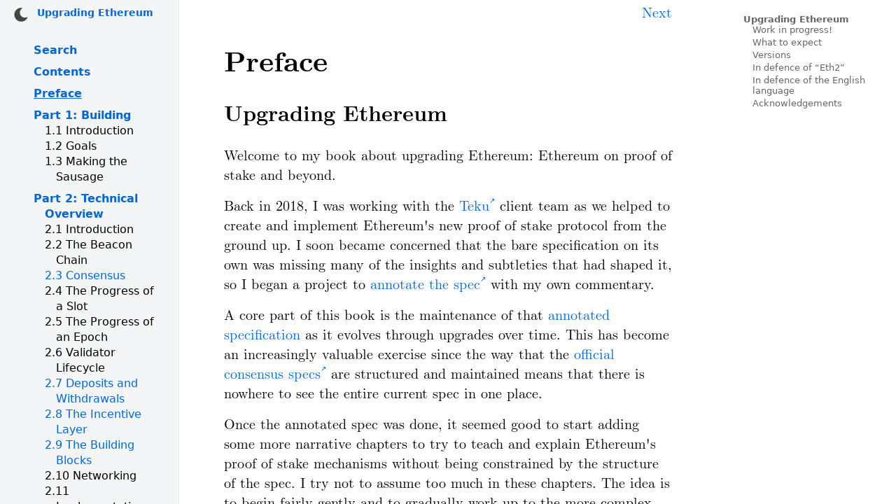

--- FILE ---
content_type: text/html
request_url: https://eth2book.info/capella/preface/
body_size: 7944
content:
<!DOCTYPE html><html lang="en-GB"> <head><title>Upgrading Ethereum | Preface</title><meta name="description" content="A technical handbook on Ethereum's move to proof of stake and beyond."><meta charSet="utf-8"><meta name="viewport" content="width=device-width, initial-scale=1"><meta property="og:site-name" content="Upgrading Ethereum"><meta property="og:image" content="https://eth2book.info/f/android-icon-192x192.png"><meta property="og:description" content="A technical handbook on Ethereum's move to proof of stake and beyond."><meta property="og:type" content="website"><meta property="og:locale" content="en_GB"><meta property="og:title" content="Upgrading Ethereum | Preface"><meta property="og:url" content="https://eth2book.info/capella/preface/"><meta name="twitter:card" content="summary"><meta name="twitter:site" content="eth2book.info"><meta name="twitter:creator" content="@benjaminion_xyz"><meta name="twitter:image" content="https://eth2book.info/f/android-icon-192x192.png"><link rel="apple-touch-icon" sizes="57x57" href="https://eth2book.info/f/apple-icon-57x57.png"><link rel="apple-touch-icon" sizes="60x60" href="https://eth2book.info/f/apple-icon-60x60.png"><link rel="apple-touch-icon" sizes="72x72" href="https://eth2book.info/f/apple-icon-72x72.png"><link rel="apple-touch-icon" sizes="76x76" href="https://eth2book.info/f/apple-icon-76x76.png"><link rel="apple-touch-icon" sizes="114x114" href="https://eth2book.info/f/apple-icon-114x114.png"><link rel="apple-touch-icon" sizes="120x120" href="https://eth2book.info/f/apple-icon-120x120.png"><link rel="apple-touch-icon" sizes="144x144" href="https://eth2book.info/f/apple-icon-144x144.png"><link rel="apple-touch-icon" sizes="152x152" href="https://eth2book.info/f/apple-icon-152x152.png"><link rel="apple-touch-icon" sizes="180x180" href="https://eth2book.info/f/apple-icon-180x180.png"><link rel="icon" type="image/png" sizes="192x192" href="https://eth2book.info/f/android-icon-192x192.png"><link rel="icon" type="image/png" sizes="32x32" href="https://eth2book.info/f/favicon-32x32.png"><link rel="icon" type="image/png" sizes="96x96" href="https://eth2book.info/f/favicon-96x96.png"><link rel="icon" type="image/png" sizes="16x16" href="https://eth2book.info/f/favicon-16x16.png"><link rel="canonical" href="https://eth2book.info/latest/preface/"><link rel="stylesheet" href="/capella/dark_250711.css" media="(prefers-color-scheme: dark)"><link rel="stylesheet" href="/capella/light_250711.css" media="(prefers-color-scheme: light)"><script type="module" src="https://eth2book.info/inc/dark-mode-toggle.js"></script><script type="module">var e=window._paq=window._paq||[];e.push(["setDomains",["*.eth2book.info"]]);e.push(["trackPageView"]);e.push(["enableLinkTracking"]);(function(){var a="https://eth2book.info/matomo/";e.push(["setTrackerUrl",a+"matomo.php"]),e.push(["setSiteId","1"]);var o=document,t=o.createElement("script"),s=o.getElementsByTagName("script")[0];t.async=!0,t.src=a+"matomo.js",s.parentNode.insertBefore(t,s)})();</script><link rel="stylesheet" href="/capella/_astro/_path_.DvssRH62.css"></head> <body> <div id="all-content"> <aside id="dark-mode-toggle"> <dark-mode-toggle permanent="true"></dark-mode-toggle> </aside>  <div id="page"> <nav class="sidebar scrollable" aria-label="Book contents navigation"> <div class="sidebar-title"> <a href="/capella/">Upgrading Ethereum</a> </div> <div id="index"> <ul><li><a href=/capella/search/>Search</a></li><li><a href=/capella/contents/>Contents</a></li><li><a href=/capella/preface/ class="index-active" aria-current="page">Preface</a></li><li><a href=/capella/part1/>Part 1: Building</a><ul><li><span class="label-string">1.1</span> Introduction</li><li><span class="label-string">1.2</span> Goals</li><li><span class="label-string">1.3</span> Making the Sausage</li></ul></li><li><a href=/capella/part2/>Part 2: Technical Overview</a><ul><li><span class="label-string">2.1</span> Introduction</li><li><span class="label-string">2.2</span> The Beacon Chain</li><li><a href=/capella/part2/consensus/><span class="label-string">2.3</span> Consensus</a></li><li><span class="label-string">2.4</span> The Progress of a Slot</li><li><span class="label-string">2.5</span> The Progress of an Epoch</li><li><span class="label-string">2.6</span> Validator Lifecycle</li><li><a href=/capella/part2/deposits-withdrawals/><span class="label-string">2.7</span> Deposits and Withdrawals</a></li><li><a href=/capella/part2/incentives/><span class="label-string">2.8</span> The Incentive Layer</a></li><li><a href=/capella/part2/building_blocks/><span class="label-string">2.9</span> The Building Blocks</a></li><li><span class="label-string">2.10</span> Networking</li><li><span class="label-string">2.11</span> Implementation</li></ul></li><li><a href=/capella/part3/>Part 3: Annotated Specification</a><ul><li><a href=/capella/part3/introduction/><span class="label-string">3.1</span> Introduction</a></li><li><a href=/capella/part3/config/><span class="label-string">3.2</span> Types, Constants, Presets, and Configuration</a></li><li><a href=/capella/part3/containers/><span class="label-string">3.3</span> Containers</a></li><li><a href=/capella/part3/helper/><span class="label-string">3.4</span> Helper Functions</a></li><li><a href=/capella/part3/transition/><span class="label-string">3.5</span> Beacon Chain State Transition Function</a></li><li><a href=/capella/part3/initialise/><span class="label-string">3.6</span> Initialise State</a></li><li><a href=/capella/part3/forkchoice/><span class="label-string">3.7</span> Fork Choice</a></li><li><a href=/capella/part3/safe-block/><span class="label-string">3.8</span> Safe Block</a></li></ul></li><li><a href=/capella/part4/>Part 4: Upgrades</a><ul><li><span class="label-string">4.1</span> Hard forks</li><li><a href=/capella/part4/history/><span class="label-string">4.2</span> Upgrade History</a></li><li><span class="label-string">4.3</span> The Merge</li></ul></li><li><a href=/capella/appendices/>Appendices</a><ul><li><span class="label-string">5.1</span> Staking</li><li><span class="label-string">5.2</span> How to become a core dev</li><li><a href=/capella/appendices/running/><span class="label-string">5.3</span> Running the spec</a></li><li><span class="label-string">5.4</span> Glossary</li></ul></li><li><a href=/capella/annotated-spec/>One Page Annotated Spec</a></li><li><a href=/capella/pdf/>PDF</a></li><li><a href=/capella/contact/>Contact me</a></li></ul> </div> </nav> <div id="main-content" class="scrollable">  <div id="padded-content"> <nav class="prevnext" aria-label="Next and previous"><span class="prev"></span><span class="contents"><a href="/capella/contents/">Contents</a></span><span class="next"><a href="/capella/part1/" title="Part 1: Building" rel="next">
Next
</a></span></nav> <main> <h1 id="preface">Preface</h1>
<h2 id="upgrading-ethereum"><a class="anchor" aria-hidden="true" href="#upgrading-ethereum"><svg aria-hidden="true" tabindex="-1" height="16" version="1.1" viewBox="0 0 16 16" width="16"><path fill-rule="evenodd" d="M4 9h1v1H4c-1.5 0-3-1.69-3-3.5S2.55 3 4 3h4c1.45 0 3 1.69 3 3.5 0 1.41-.91 2.72-2 3.25V8.59c.58-.45 1-1.27 1-2.09C10 5.22 8.98 4 8 4H4c-.98 0-2 1.22-2 2.5S3 9 4 9zm9-3h-1v1h1c1 0 2 1.22 2 2.5S13.98 12 13 12H9c-.98 0-2-1.22-2-2.5 0-.83.42-1.64 1-2.09V6.25c-1.09.53-2 1.84-2 3.25C6 11.31 7.55 13 9 13h4c1.45 0 3-1.69 3-3.5S14.5 6 13 6z"></path></svg></a>Upgrading Ethereum</h2>
<p id="p_0">Welcome to my book about upgrading Ethereum: Ethereum on proof of stake and beyond.</p>
<p id="p_1">Back in 2018, I was working with the <a href="https://docs.teku.consensys.io/introduction" rel="external noopener" target="_blank">Teku</a> client team as we helped to create and implement Ethereum's new proof of stake protocol from the ground up. I soon became concerned that the bare specification on its own was missing many of the insights and subtleties that had shaped it, so I began a project to <a href="https://benjaminion.xyz/eth2-annotated-spec/phase0/beacon-chain/" rel="external noopener" target="_blank">annotate the spec</a> with my own commentary.</p>
<p id="p_2">A core part of this book is the maintenance of that <a href="/capella/part3/">annotated specification</a> as it evolves through upgrades over time. This has become an increasingly valuable exercise since the way that the <a href="https://github.com/ethereum/consensus-specs" rel="external noopener" target="_blank">official consensus specs</a> are structured and maintained means that there is nowhere to see the entire current spec in one place.</p>
<p id="p_3">Once the annotated spec was done, it seemed good to start adding some more narrative chapters to try to teach and explain Ethereum's proof of stake mechanisms without being constrained by the structure of the spec. I try not to assume too much in these chapters. The idea is to begin fairly gently and to gradually work up to the more complex aspects.</p>
<p id="p_4">Two significant challenges hinder anyone wanting to learn about Ethereum's inner workings. For one, although there is quite a lot of information available, it is scattered and can be hard to find and assemble into a coherent picture. For another, articles and explainers tend to get out of date rather quickly, and it's difficult to know what is current and what is stale. I am aiming to help on both these fronts, first by gathering and ordering the information, and second by carefully versioning everything: hence the Altair, Bellatrix, Capella and so on editions.</p>
<p id="p_5">With all this in mind, it is my hope that this book will serve both as a useful reference to the consensus specification, and as a textbook for exploring Ethereum's consensus layer.</p>
<h3 id="work-in-progress"><a class="anchor" aria-hidden="true" href="#work-in-progress"><svg aria-hidden="true" tabindex="-1" height="16" version="1.1" viewBox="0 0 16 16" width="16"><path fill-rule="evenodd" d="M4 9h1v1H4c-1.5 0-3-1.69-3-3.5S2.55 3 4 3h4c1.45 0 3 1.69 3 3.5 0 1.41-.91 2.72-2 3.25V8.59c.58-.45 1-1.27 1-2.09C10 5.22 8.98 4 8 4H4c-.98 0-2 1.22-2 2.5S3 9 4 9zm9-3h-1v1h1c1 0 2 1.22 2 2.5S13.98 12 13 12H9c-.98 0-2-1.22-2-2.5 0-.83.42-1.64 1-2.09V6.25c-1.09.53-2 1.84-2 3.25C6 11.31 7.55 13 9 13h4c1.45 0 3-1.69 3-3.5S14.5 6 13 6z"></path></svg></a>Work in progress!</h3>
<p id="p_6">I am writing this book backwards. Bottom up. Starting with the details and working towards the big picture.</p>
<p id="p_7">The first pretty much complete part is <a href="/capella/part3/">Part 3: The Annotated Spec</a>. These are the guts of the machine. Like the innards of a computer, all the components are showing and the wires are hanging out: everything is on display. But with the guts in place, everything else can be built around them with the messiness all neatly tucked away.</p>
<p id="p_8">I'm now working on <a href="/capella/part2/">Part 2: Technical Overview</a> which wraps a first, hopefully more accessible, layer around the Annotated Spec. Again, I'm writing this backwards, starting with the protocol's <a href="/capella/part2/building_blocks/">Building Blocks</a> and its <a href="/capella/part2/incentives/">Incentive Mechanisms</a> and working forwards towards a higher level narrative of how it all fits together. The current focus is on the <a href="/capella/part2/consensus/">Consensus</a> chapter.</p>
<p id="p_9"><strong>Warning:</strong> until Edition 1.0 is out, anything may change. I'll try not to change URLs and anchors in the Annotated Spec part, but no promises. Anything else, including entire chapters and sections, should be considered unstable.</p>
<h3 id="what-to-expect"><a class="anchor" aria-hidden="true" href="#what-to-expect"><svg aria-hidden="true" tabindex="-1" height="16" version="1.1" viewBox="0 0 16 16" width="16"><path fill-rule="evenodd" d="M4 9h1v1H4c-1.5 0-3-1.69-3-3.5S2.55 3 4 3h4c1.45 0 3 1.69 3 3.5 0 1.41-.91 2.72-2 3.25V8.59c.58-.45 1-1.27 1-2.09C10 5.22 8.98 4 8 4H4c-.98 0-2 1.22-2 2.5S3 9 4 9zm9-3h-1v1h1c1 0 2 1.22 2 2.5S13.98 12 13 12H9c-.98 0-2-1.22-2-2.5 0-.83.42-1.64 1-2.09V6.25c-1.09.53-2 1.84-2 3.25C6 11.31 7.55 13 9 13h4c1.45 0 3-1.69 3-3.5S14.5 6 13 6z"></path></svg></a>What to expect</h3>
<p id="p_10">This is a book for those who want to understand Ethereum 2.0 – Ethereum on proof of stake – at a technical level. What does it do? How does it work? Why is it like this?</p>
<p id="p_11">Who am I writing for? For people like me! People who enjoy understanding how things work. But more than that, who like to know <em>why</em> things are the way they are. This is not intended to be an academic work; I am more interested in insight than in rigour. But I try to link out to relevant academic papers and formal analyses where relevant.</p>
<p id="p_12">Although I am an Ethereum staker and an Ethereum user, I am not writing primarily for stakers or users here. Some of the generic material on <a href="/capella/appendices/staking/">Staking</a> might be relevant (if I ever get round to writing it), but you will find better help in places like the excellent <a href="https://ethstaker.cc/" rel="external noopener" target="_blank">EthStaker</a> community.</p>
<p id="p_13">The scope of the book concerns (what I consider to be) the Ethereum 2.0 protocol. Ethereum 2.0 has become a less well-defined term recently. But for me, it broadly includes,</p>
<ul>
<li id="li_0">all things proof of stake and the beacon chain,</li>
<li id="li_1">the process of The Merge by which Ethereum moved to proof of stake,</li>
<li id="li_2">in-protocol data sharding, and</li>
<li id="li_3">an array of potential future enhancements.</li>
</ul>
<p id="p_14">I will not be covering any of the historic Ethereum 1.0 protocol, including the Ethereum Virtual Machine (EVM), except as it touches upon The Merge. The <a href="https://github.com/ethereumbook/ethereumbook" rel="external noopener" target="_blank">Mastering Ethereum book</a> is an excellent resource, though rather out of date now. Although rollups and other so-called layer 2 solutions have rapidly become part of the overall Ethereum 2.0 system, they are by definition not in-protocol, and I will not be covering them here. I will not be discussing, DeFi, DAOs, NFTs, or any of the wonderful things that can be built on top of this amazing technology.</p>
<p id="p_15">It's a chunky list of exclusions, but there's still <a href="/capella/contents/">plenty to talk about</a>.</p>
<h3 id="versions"><a class="anchor" aria-hidden="true" href="#versions"><svg aria-hidden="true" tabindex="-1" height="16" version="1.1" viewBox="0 0 16 16" width="16"><path fill-rule="evenodd" d="M4 9h1v1H4c-1.5 0-3-1.69-3-3.5S2.55 3 4 3h4c1.45 0 3 1.69 3 3.5 0 1.41-.91 2.72-2 3.25V8.59c.58-.45 1-1.27 1-2.09C10 5.22 8.98 4 8 4H4c-.98 0-2 1.22-2 2.5S3 9 4 9zm9-3h-1v1h1c1 0 2 1.22 2 2.5S13.98 12 13 12H9c-.98 0-2-1.22-2-2.5 0-.83.42-1.64 1-2.09V6.25c-1.09.53-2 1.84-2 3.25C6 11.31 7.55 13 9 13h4c1.45 0 3-1.69 3-3.5S14.5 6 13 6z"></path></svg></a>Versions</h3>
<p id="p_16">This edition covers the Capella version of the deployed Ethereum 2.0 consensus layer. The beacon chain went live with <a href="/capella/part4/history/phase0/">Phase 0</a> on December 1st, 2020. It was upgraded to <a href="/capella/part4/history/altair/">Altair</a> on October 27th, 2021, to <a href="/capella/part4/history/bellatrix/">Bellatrix</a> on September 6th, 2022, and to <a href="/capella/part4/history/capella/">Capella</a> on April 12th, 2023.</p>
<p id="p_17">Specifically, unless otherwise stated, any reference to the consensus specifications is to the version <a href="https://github.com/ethereum/consensus-specs/tree/v1.3.0" rel="external noopener" target="_blank">tagged v1.3.0</a> (the <a href="https://github.com/ethereum/consensus-specs/releases/tag/v1.3.0" rel="external noopener" target="_blank">Gamlum</a> release).</p>
<p id="p_18">Historical and current versions of Upgrading Ethereum are available online:</p>
<ul>
<li id="li_4">The old <a href="/capella/../altair/">Altair spec version</a>,</li>
<li id="li_5">The old <a href="/capella/../bellatrix/">Bellatrix spec version</a>,</li>
<li id="li_6">The current <a href="/capella/../capella/">Capella spec version</a>, and</li>
<li id="li_7">The <a href="/capella/../latest/">latest version</a>, which is currently Capella.</li>
</ul>
<p id="p_19">My original annotated specification for the Phase 0 version is <a href="https://benjaminion.xyz/eth2-annotated-spec/phase0/beacon-chain/" rel="external noopener" target="_blank">also available</a>, though largely of historical interest and now subsumed into this book.</p>
<h3 id="in-defence-of-eth2"><a class="anchor" aria-hidden="true" href="#in-defence-of-eth2"><svg aria-hidden="true" tabindex="-1" height="16" version="1.1" viewBox="0 0 16 16" width="16"><path fill-rule="evenodd" d="M4 9h1v1H4c-1.5 0-3-1.69-3-3.5S2.55 3 4 3h4c1.45 0 3 1.69 3 3.5 0 1.41-.91 2.72-2 3.25V8.59c.58-.45 1-1.27 1-2.09C10 5.22 8.98 4 8 4H4c-.98 0-2 1.22-2 2.5S3 9 4 9zm9-3h-1v1h1c1 0 2 1.22 2 2.5S13.98 12 13 12H9c-.98 0-2-1.22-2-2.5 0-.83.42-1.64 1-2.09V6.25c-1.09.53-2 1.84-2 3.25C6 11.31 7.55 13 9 13h4c1.45 0 3-1.69 3-3.5S14.5 6 13 6z"></path></svg></a>In defence of “Eth2”</h3>
<p id="p_20">When I started this writing project, Ethereum on proof of stake was universally known as Ethereum 2.0, Eth2 for short, as it had been since 2014. This reflects the fact that the Ethereum 2.0 vision diverged from the original Ethereum 1.0 implementation in many respects. The direction of travel was well-captured in the <a href="https://docs.google.com/document/d/1maFT3cpHvwn29gLvtY4WcQiI6kRbN_nbCf3JlgR3m_8/edit#" rel="external noopener" target="_blank">Ethereum 2.0 Mauve Paper</a> in 2016. The details of our eventual implementation differ from what's presented there, but the elements were all in place even then. Eth2 was to deliver not only proof of stake, but new cryptography, new peer-to-peer networking, new cryptoeconomics, and new directions in scalability, among other things. This is what we achieved.</p>
<p id="p_21">In 2022, the Ethereum Foundation <a href="https://blog.ethereum.org/2022/01/24/the-great-eth2-renaming" rel="external noopener" target="_blank">declared</a> that we must emphasise continuity over discontinuity by rebranding Ethereum 2.0 back to plain old Ethereum. With the way that the Merge was coming together, that made some sense from an Ethereum user's point of view. The user and developer experience was to be almost unchanged by the move to proof of stake.</p>
<p id="p_22">However, I am not writing primarily as a user of Ethereum or as a developer on Ethereum. From the point of view of a <em>protocol engineer</em>, the Merge was a moment of profound discontinuity. Ethereum on proof of stake is utterly different from Ethereum on proof of work - the size and complexity of this book is ample evidence of that. With Ethereum's new architecture we have delivered a good chunk of what the Mauve Paper laid out all those years ago.</p>
<p id="p_23">This is why I often continue to refer to Ethereum on proof of stake as Ethereum 2.0 or Eth2<sup><a href="#fn-fn-ef-overreach" id="fnref-fn-ef-overreach" data-footnote-ref="" aria-describedby="footnote-label">1</a></sup>, and I make no apology for that. I am confident that you will understand what I mean, and that it will help clarify rather than confuse.</p>
<h3 id="in-defence-of-the-english-language"><a class="anchor" aria-hidden="true" href="#in-defence-of-the-english-language"><svg aria-hidden="true" tabindex="-1" height="16" version="1.1" viewBox="0 0 16 16" width="16"><path fill-rule="evenodd" d="M4 9h1v1H4c-1.5 0-3-1.69-3-3.5S2.55 3 4 3h4c1.45 0 3 1.69 3 3.5 0 1.41-.91 2.72-2 3.25V8.59c.58-.45 1-1.27 1-2.09C10 5.22 8.98 4 8 4H4c-.98 0-2 1.22-2 2.5S3 9 4 9zm9-3h-1v1h1c1 0 2 1.22 2 2.5S13.98 12 13 12H9c-.98 0-2-1.22-2-2.5 0-.83.42-1.64 1-2.09V6.25c-1.09.53-2 1.84-2 3.25C6 11.31 7.55 13 9 13h4c1.45 0 3-1.69 3-3.5S14.5 6 13 6z"></path></svg></a>In defence of the English language</h3>
<p id="p_24"><a id="british-english"></a>
While we're here, another thing I won't be apologising for is using British English spelling, punctuation, and quaint idioms. Consider it a feature rather than a bug.</p>
<h3 id="acknowledgements"><a class="anchor" aria-hidden="true" href="#acknowledgements"><svg aria-hidden="true" tabindex="-1" height="16" version="1.1" viewBox="0 0 16 16" width="16"><path fill-rule="evenodd" d="M4 9h1v1H4c-1.5 0-3-1.69-3-3.5S2.55 3 4 3h4c1.45 0 3 1.69 3 3.5 0 1.41-.91 2.72-2 3.25V8.59c.58-.45 1-1.27 1-2.09C10 5.22 8.98 4 8 4H4c-.98 0-2 1.22-2 2.5S3 9 4 9zm9-3h-1v1h1c1 0 2 1.22 2 2.5S13.98 12 13 12H9c-.98 0-2-1.22-2-2.5 0-.83.42-1.64 1-2.09V6.25c-1.09.53-2 1.84-2 3.25C6 11.31 7.55 13 9 13h4c1.45 0 3-1.69 3-3.5S14.5 6 13 6z"></path></svg></a>Acknowledgements</h3>
<p id="p_25">Above all, I want to thank my former employer, <a href="https://consensys.io/" rel="external noopener" target="_blank">Consensys</a>. Much of the writing has been done in my own time, but Consensys was wonderfully supportive of me working on this in the course of my day job. In particular, during Q2 2023, the company granted me three months of writing leave to work full-time on the book. They also allowed me to put a liberal licence on everything. All this is extremely cool of them, and I am deeply grateful. Consensys is a wonderful employer, a terrific force for good in the ecosystem, and an incredible place to work.</p>
<p id="p_26">So much of what I do involves writing about other people's work, and pretty much everything in this book is other people's work. I deeply value the openness and generosity of the Ethereum community. For me, this is one of its defining characteristics. Many people's contributions are cited throughout this book, and I am indebted to all of you. Being part of the Eth2 dev community has been the best experience of my life.</p>
<p id="p_27">Thank you to the many GitCoin grant supporters who donated in support of the original annotated specification and my regular What's New in Eth2 newsletter. And to generous crypto friends, anon and otherwise, for your kind gifts over the years. Your support has encouraged me hugely as I've wrestled with the minutiae of the spec. I bloody love this community.</p>
<section data-footnotes="" class="footnotes"><h2 class="sr-only" id="footnote-label"><a class="anchor" aria-hidden="true" href="#footnote-label"><svg aria-hidden="true" tabindex="-1" height="16" version="1.1" viewBox="0 0 16 16" width="16"><path fill-rule="evenodd" d="M4 9h1v1H4c-1.5 0-3-1.69-3-3.5S2.55 3 4 3h4c1.45 0 3 1.69 3 3.5 0 1.41-.91 2.72-2 3.25V8.59c.58-.45 1-1.27 1-2.09C10 5.22 8.98 4 8 4H4c-.98 0-2 1.22-2 2.5S3 9 4 9zm9-3h-1v1h1c1 0 2 1.22 2 2.5S13.98 12 13 12H9c-.98 0-2-1.22-2-2.5 0-.83.42-1.64 1-2.09V6.25c-1.09.53-2 1.84-2 3.25C6 11.31 7.55 13 9 13h4c1.45 0 3-1.69 3-3.5S14.5 6 13 6z"></path></svg></a>Footnotes</h2>
<ol>
<li id="fn-fn-ef-overreach">
<p>That, and being a bloody-minded reactionary who dislikes being told what to do and say by a centralised authority. The EF's claim that, "As of late 2021, core developers stopped using the terminology" is laughably untrue. <a href="#fnref-fn-ef-overreach" data-footnote-backref="" aria-label="Back to reference 1" class="data-footnote-backref">↩</a></p>
</li>
</ol>
</section> </main>  <footer> <p>
Copyright &copy; Benjamin Edgington. Licensed under <a href="https://creativecommons.org/licenses/by-sa/4.0/" target="_blank" rel="external noreferrer">CC BY-SA 4.0</a>. Published <span class="date">2026-01-13 15:38 UTC</span>. Commit <a class="githash" href="https://github.com/benjaminion/upgrading-ethereum-book" target="_blank" rel="external noreferrer">e013f03</a>.
</p> </footer> <nav class="prevnext" aria-label="Next and previous"><span class="prev"></span><span class="contents"><a href="/capella/contents/">Contents</a></span><span class="next"><a href="/capella/part1/" title="Part 1: Building" rel="next">
Next
</a></span></nav> </div> </div> <nav id="page-navi" class="scrollable" aria-label="Page contents navigation"><ul><li><a href=/capella/preface/#upgrading-ethereum>Upgrading Ethereum</a><ul><li><a href=/capella/preface/#work-in-progress>Work in progress!</a></li><li><a href=/capella/preface/#what-to-expect>What to expect</a></li><li><a href=/capella/preface/#versions>Versions</a></li><li><a href=/capella/preface/#in-defence-of-eth2>In defence of “Eth2”</a></li><li><a href=/capella/preface/#in-defence-of-the-english-language>In defence of the English language</a></li><li><a href=/capella/preface/#acknowledgements>Acknowledgements</a></li></ul></li></ul></nav> </div> <script type="module">function p(){document.body.querySelectorAll("a[data-footnote-ref]").forEach(o=>{if(o.parentElement.querySelector("span.fn-span")===null){const d=o.attributes.href.textContent.substring(1),a=document.getElementById(d);if(!a){console.log("Failed to find footnote ID "+d);return}const e=document.createElement("span");e.className="fn-span";for(let t=0;t<a.childNodes.length;t++)e.appendChild(a.childNodes[t].cloneNode(!0));const l=e.getElementsByClassName("data-footnote-backref");for(let t=0;t<l.length;t++)l[t].parentElement.removeChild(l[t]);e.addEventListener("transitionstart",t=>{const c=t.target,i=16,r=document.getElementById("main-content").getBoundingClientRect(),s=o.getBoundingClientRect(),f=c.getBoundingClientRect(),g=f.right-f.left;var n=(s.right+s.left-g)/2;n=Math.max(n,r.left+i),n=Math.min(n,r.right-g-i);const m=s.right;c.style.left=`${n-m}px`}),o.parentElement.append(e)}})}document.addEventListener("DOMContentLoaded",()=>{p()});</script> <script type="module">window.addEventListener("beforeprint",()=>{const t=document.body.querySelectorAll("details");for(let e=0;e<t.length;e++)t[e].open?t[e].dataset.open="1":t[e].setAttribute("open","")});window.addEventListener("afterprint",()=>{const t=document.body.querySelectorAll("details");for(let e=0;e<t.length;e++)t[e].dataset.open?t[e].dataset.open="":t[e].removeAttribute("open")});async function n(){window.pageYOffset!==0&&document.querySelector("html").scroll(0,-window.pageYOffset)}window.addEventListener("load",()=>{n()});window.addEventListener("scroll",()=>{n()});</script>  </div> <script defer src="https://static.cloudflareinsights.com/beacon.min.js/vcd15cbe7772f49c399c6a5babf22c1241717689176015" integrity="sha512-ZpsOmlRQV6y907TI0dKBHq9Md29nnaEIPlkf84rnaERnq6zvWvPUqr2ft8M1aS28oN72PdrCzSjY4U6VaAw1EQ==" data-cf-beacon='{"version":"2024.11.0","token":"39f9bb3dfc514a91b588dd7cb4fc64af","r":1,"server_timing":{"name":{"cfCacheStatus":true,"cfEdge":true,"cfExtPri":true,"cfL4":true,"cfOrigin":true,"cfSpeedBrain":true},"location_startswith":null}}' crossorigin="anonymous"></script>
</body></html>

--- FILE ---
content_type: text/css
request_url: https://eth2book.info/capella/light_250711.css
body_size: -225
content:
:root {
  --color-scheme: light;
  --background: #fff;
  --foreground: #000;
  --link-colour: #0366d6;
  --fn-tt-foreground: #000;
  --fn-tt-background: #ddd;
  --table-border: #999;
  --th-background: #999;
  --th-border: #ccc;
  --th-colour: #fff;
  --sidebar-background: #f3f5f6;
  --sidebar-foreground: #000;
  --pagenavi-link: #666;
  --pagenavi-link-hover: #333;
  --search-chunk-background: #eee;
  --search-text-highlight: #d8d8d8;
}


--- FILE ---
content_type: text/css
request_url: https://eth2book.info/capella/_astro/_path_.DvssRH62.css
body_size: 12128
content:
@font-face{font-family:"Computer Modern Serif";src:url(https://eth2book.info/fonts/cmu/cmunrm.woff2) format("woff2"),url(https://eth2book.info/fonts/cmu/cmunrm.woff) format("woff");font-weight:400;font-style:normal}@font-face{font-family:"Computer Modern Serif";src:url(https://eth2book.info/fonts/cmu/cmunbx.woff2) format("woff2"),url(https://eth2book.info/fonts/cmu/cmunbx.woff) format("woff");font-weight:700;font-style:normal}@font-face{font-family:"Computer Modern Serif";src:url(https://eth2book.info/fonts/cmu/cmunti.woff2) format("woff2"),url(https://eth2book.info/fonts/cmu/cmunti.woff) format("woff");font-weight:400;font-style:italic}@font-face{font-family:"Computer Modern Serif";src:url(https://eth2book.info/fonts/cmu/cmunbi.woff2) format("woff2"),url(https://eth2book.info/fonts/cmu/cmunbi.woff) format("woff");font-weight:700;font-style:italic}@font-face{font-family:Computer Modern Typewriter;src:url(https://eth2book.info/fonts/cmu/cmuntt.woff2) format("woff2"),url(https://eth2book.info/fonts/cmu/cmuntt.woff) format("woff");font-weight:400;font-style:normal}@font-face{font-family:Computer Modern Typewriter;src:url(https://eth2book.info/fonts/cmu/cmuntb.woff2) format("woff2"),url(https://eth2book.info/fonts/cmu/cmuntb.woff) format("woff");font-weight:700;font-style:normal}@font-face{font-family:Computer Modern Typewriter;src:url(https://eth2book.info/fonts/cmu/cmunit.woff2) format("woff2"),url(https://eth2book.info/fonts/cmu/cmunit.woff) format("woff");font-weight:400;font-style:italic}@font-face{font-family:Computer Modern Typewriter;src:url(https://eth2book.info/fonts/cmu/cmuntx.woff2) format("woff2"),url(https://eth2book.info/fonts/cmu/cmuntx.woff) format("woff");font-weight:700;font-style:italic}aside#dark-mode-toggle{position:absolute;left:0;top:0;padding:0 0 0 .5rem}dark-mode-toggle{--dark-mode-toggle-dark-icon: url("data:image/svg+xml,%3csvg%20xmlns='http://www.w3.org/2000/svg'%20version='1.1'%20viewBox='0%200%20256%20256'%3e%3cg%20style='fill:%20%23ddd;%20stroke:%20none;%20stroke-width:%201;%20stroke-dasharray:%20none;%20stroke-linecap:%20butt;%20stroke-linejoin:%20miter;%20stroke-miterlimit:%2010;%20fill-rule:%20nonzero;%20opacity:%201;'%20stroke-linecap='round'%20transform='translate(1.4065934065934016%201.4065934065934016)%20scale(2.81%202.81)'%3e%3cpath%20d='M%2045%2011.861%20c%202.927%200%205.764%200.383%208.467%201.096%20C%2051.156%207.54%2048.279%203.09%2045%200%20c%20-3.279%203.09%20-6.156%207.54%20-8.467%2012.957%20C%2039.236%2012.245%2042.073%2011.861%2045%2011.861%20z'%20/%3e%3cpath%20d='M%2073.641%2028.339%20c%202.199%20-5.468%203.312%20-10.652%203.178%20-15.159%20c%20-4.506%20-0.133%20-9.691%200.979%20-15.159%203.179%20C%2066.617%2019.248%2070.752%2023.383%2073.641%2028.339%20z'%20/%3e%3cpath%20d='M%2028.339%2016.359%20c%20-5.468%20-2.199%20-10.652%20-3.312%20-15.159%20-3.178%20c%20-0.133%204.506%200.979%209.691%203.178%2015.159%20C%2019.248%2023.383%2023.383%2019.248%2028.339%2016.359%20z'%20/%3e%3cpath%20d='M%2090%2045%20c%20-3.09%20-3.279%20-7.54%20-6.156%20-12.957%20-8.467%20c%200.713%202.703%201.096%205.54%201.096%208.467%20s%20-0.383%205.764%20-1.096%208.467%20C%2082.46%2051.156%2086.91%2048.279%2090%2045%20z'%20/%3e%3cpath%20d='M%2011.861%2045%20c%200%20-2.927%200.383%20-5.764%201.096%20-8.467%20C%207.54%2038.844%203.09%2041.721%200%2045%20c%203.09%203.279%207.54%206.156%2012.957%208.467%20C%2012.245%2050.764%2011.861%2047.927%2011.861%2045%20z'%20/%3e%3cpath%20d='M%2061.661%2073.641%20c%205.468%202.199%2010.652%203.312%2015.159%203.178%20c%200.133%20-4.506%20-0.979%20-9.691%20-3.178%20-15.159%20C%2070.752%2066.617%2066.617%2070.752%2061.661%2073.641%20z'%20/%3e%3cpath%20d='M%2045%2078.139%20c%20-2.927%200%20-5.764%20-0.383%20-8.467%20-1.096%20C%2038.844%2082.46%2041.721%2086.91%2045%2090%20c%203.279%20-3.09%206.156%20-7.54%208.467%20-12.957%20C%2050.764%2077.755%2047.927%2078.139%2045%2078.139%20z'%20/%3e%3cpath%20d='M%2016.359%2061.661%20c%20-2.199%205.468%20-3.312%2010.652%20-3.178%2015.159%20c%204.506%200.133%209.691%20-0.979%2015.159%20-3.178%20C%2023.383%2070.752%2019.248%2066.617%2016.359%2061.661%20z'%20transform='matrix(1%200%200%201%200%200)'%20/%3e%3ccircle%20cx='45'%20cy='45'%20r='27'/%3e%3c/g%3e%3c/svg%3e");--dark-mode-toggle-light-icon: url("data:image/svg+xml,%3csvg%20xmlns='http://www.w3.org/2000/svg'%20version='1.1'%20viewBox='0%200%20256%20256'%3e%3cg%20style='fill:%20%23444;%20stroke:%20none;%20stroke-width:%201;%20stroke-dasharray:%20none;%20stroke-linecap:%20butt;%20stroke-linejoin:%20miter;%20stroke-miterlimit:%2010;%20fill-rule:%20nonzero;%20opacity:%201;'%20stroke-linecap='round'%20transform='translate(1.4065934065934016%201.4065934065934016)%20scale(2.81%202.81)'%3e%3cpath%20d='M%2087.823%2060.7%20c%20-0.463%20-0.423%20-1.142%20-0.506%20-1.695%20-0.214%20c%20-15.834%208.398%20-35.266%202.812%20-44.232%20-12.718%20c%20-8.966%20-15.53%20-4.09%20-35.149%2011.101%20-44.665%20c%200.531%20-0.332%200.796%20-0.963%200.661%20-1.574%20c%20-0.134%20-0.612%20-0.638%20-1.074%20-1.259%20-1.153%20c%20-9.843%20-1.265%20-19.59%200.692%20-28.193%205.66%20C%2013.8%2012.041%206.356%2021.743%203.246%2033.35%20S%201.732%2057.08%207.741%2067.487%20c%206.008%2010.407%2015.709%2017.851%2027.316%2020.961%20C%2038.933%2089.486%2042.866%2090%2046.774%2090%20c%207.795%200%2015.489%20-2.044%2022.42%20-6.046%20c%208.601%20-4.966%2015.171%20-12.43%2018.997%20-21.586%20C%2088.433%2061.79%2088.285%2061.123%2087.823%2060.7%20z'%20/%3e%3c/g%3e%3c/svg%3e");--dark-mode-toggle-icon-size: 20px}@media print{aside#dark-mode-toggle{display:none}}@media screen and (max-width:1200px){aside#dark-mode-toggle{position:absolute;display:block;width:100vw;padding:0;height:20px;overflow-y:visible;text-align:right}}html{height:100vh;overflow-y:hidden}body{margin:0;padding:0;background-color:var(--background);color:var(--foreground);text-rendering:optimizeLegibility;font-family:system-ui,-apple-system,Segoe UI,Roboto,Ubuntu,Cantarell,Noto Sans,sans-serif,BlinkMacSystemFont,Segoe UI,Helvetica,Arial,sans-serif,"Apple Color Emoji","Segoe UI Emoji",Segoe UI Symbol;transition:color var(--transition),background-color var(--transition)}.sr-only{position:absolute;width:1px;height:1px;padding:0;margin:-1px;overflow:hidden;clip-path:rect(0 0 0 0);border:0}#page{display:flex;flex-direction:row;width:100vw;height:100vh;margin:0;padding:0;overflow:hidden}#main-content{display:inline-block;box-sizing:border-box;margin:0;padding:0;font-family:"Computer Modern Serif",serif;font-size:20px;overflow-x:hidden}#padded-content{width:var(--content-width);margin:0 calc((100vw - var(--sidebar-width) - var(--content-width) - var(--navi-width)) / 2);padding:0}code,pre,tt{font-family:Computer Modern Typewriter,SFMono-Regular,Consolas,Liberation Mono,Menlo,monospace}p{margin-top:0;margin-bottom:16px;line-height:1.4128}a{color:var(--link-colour);text-decoration:none;transition:color var(--transition)}a:hover{text-decoration:underline}a[rel*=external]:after{content:"↗";font-size:10px;vertical-align:top}code{font-size:95%}span.wrap{word-break:break-all}sup,sub{font-size:.75em;line-height:0;vertical-align:baseline;position:relative;display:inline-block}sup{top:-.6em;left:.1em}sub{bottom:-.25em}sup a,sub a,sup span,sub span{line-height:normal;font-size:inherit;vertical-align:baseline}h2,h3,h4,h5,h6{position:relative}h3{padding-bottom:6px;margin-bottom:1ex}h4,h5,h6{margin-top:4ex;margin-bottom:1ex}h3+h4{margin-top:1ex}h1+p,h2+p,h3+p,h4+p,h5+p,h6+p{margin-top:1ex}h3{font-size:130%}h4{font-size:120%}h5{font-size:110%}h6{font-size:100%}h4 code,h5 code,h6 code{font-size:inherit}a.anchor{position:absolute;left:-20px;display:inline-block}a.anchor svg{width:16px;height:16px;opacity:0;transition:opacity .3s ease}h2:hover svg,h3:hover svg,h4:hover svg,h5:hover svg,h6:hover svg{opacity:1}figure{text-align:center;padding:0;margin:3ex auto}figcaption{text-align:center;padding:0;margin:0 auto 3ex;font-style:italic}table{border:solid var(--table-border) 1px;border-collapse:collapse;margin:3ex 0}td,th{border:solid var(--table-border) 1px;padding:4px 8px;text-align:left;vertical-align:top}th{color:var(--th-colour);background-color:var(--th-background);border:solid var(--th-border) 1px;border-top-style:inherit}th:first-child{border-left-style:inherit}th:last-child{border-right-style:inherit}th:empty{display:none}main li{line-height:1.4128;padding-bottom:3px}main ol{list-style-type:decimal}main ol ol{list-style-type:lower-alpha}main ol ol ol{list-style-type:lower-roman}blockquote{margin-left:0;padding-left:2em;border-left:solid #ccc 4px}div.title-page{display:flex;min-height:80vh;margin:0 20%;text-align:center;flex-direction:column;justify-content:space-around;font-weight:700}div.title-page .h2,div.title-page .h3,div.title-page .h4{border:none;padding:0;margin:1ex 0}div.title-page .h2{font-size:30px}div.title-page .h3{font-size:26px}div.title-page .h4{font-size:24px}div.title-page svg{margin:1ex auto}div.chapter-header h1{display:inline;font-size:90%}div.section-header h1,div.section-header h2{display:inline;font-size:.9em}div.section-header h1:after{content:" | "}div.section-header,div.chapter-header{padding:0;border-bottom:solid 1px #999}details{margin-bottom:2ex}details summary{font-weight:700}details p:first-of-type{padding-top:2ex}pre[class^=language-]{padding:1ex 1em;border-radius:1ex;line-height:1}pre[class^=language-] code{font-size:.8em;line-height:1}p span.katex,li span.katex,td span.katex{font-size:inherit}.katex-display .katex{font-size:1em}section.footnotes{margin-top:6ex;border:0;border-top:solid 1px #ccc;font-size:85%}div.summary{width:80%;margin:1ex auto 4ex;padding:1ex 1em;border:double #999 3.5px}a.anchor svg path{fill:var(--foreground)}figure.chart svg path[class$=Text]{fill:currentColor}figure.chart svg path[class*=Axis][stroke="#000"]{stroke:currentColor!important}figure.diagram svg{color-scheme:var(--color-scheme)!important}figure svg path{transition:stroke var(--transition),fill var(--transition)}figure.diagram svg foreignObject div,figure.diagram svg rect,figure.diagram svg text,figure.diagram svg span{transition:color var(--transition),background-color var(--transition),fill var(--transition)}div.title-page svg g#layer101 path{fill:#343434!important}@media print{html,body,#page,#main-content{--background: #fff;--foreground: #000;display:block!important;overflow:visible!important;width:100%!important;max-width:initial!important;min-width:initial!important;margin:initial!important;padding:initial!important;background-color:var(--background);color:var(--foreground)}#main-content{font-size:12pt!important}#padded-content{width:auto!important;margin:0!important;padding:0 12mm!important}h1,h2,h3,h4,h5,h6{position:initial!important;break-after:avoid;page-break-after:avoid}td,th{color:inherit;border:solid #999999 1px}a{color:#000}a[rel*=external]{color:#00f}a[rel*=external]:after{content:""}a.anchor,a.data-footnote-backref{display:none}pre[class*=language-]{background:none;overflow:hidden}pre[class*=language-] code{color:#000!important;font-size:75%!important}pre[class*=language-] code span{color:#000!important}summary{list-style:none}}@media screen and (min-width:1920px){body{position:relative;width:var(--max-page-width);margin:0 auto}#padded-content{width:calc(var(--max-page-width) / 2);margin:0 calc(var(--max-page-width) / 20)}}@media screen and (max-width:1200px){#main-content{width:auto}#padded-content{width:auto;margin:0 auto;padding:1.5rem 1.5rem 5rem;min-width:auto}footer{padding-bottom:1rem}div.title-page{margin:0}}@media screen and (max-width:600px){#padded-content{padding:1.5rem .75rem 5rem}figure{width:100%!important}footer{margin-top:3rem}blockquote{padding-left:1rem}ul{padding-left:1.2rem}ol{padding-left:1.5rem}}@font-face{font-display:block;font-family:KaTeX_AMS;font-style:normal;font-weight:400;src:url(/capella/_astro/KaTeX_AMS-Regular.BQhdFMY1.woff2) format("woff2"),url(/capella/_astro/KaTeX_AMS-Regular.DMm9YOAa.woff) format("woff"),url(/capella/_astro/KaTeX_AMS-Regular.DRggAlZN.ttf) format("truetype")}@font-face{font-display:block;font-family:KaTeX_Caligraphic;font-style:normal;font-weight:700;src:url(/capella/_astro/KaTeX_Caligraphic-Bold.Dq_IR9rO.woff2) format("woff2"),url(/capella/_astro/KaTeX_Caligraphic-Bold.BEiXGLvX.woff) format("woff"),url(/capella/_astro/KaTeX_Caligraphic-Bold.ATXxdsX0.ttf) format("truetype")}@font-face{font-display:block;font-family:KaTeX_Caligraphic;font-style:normal;font-weight:400;src:url(/capella/_astro/KaTeX_Caligraphic-Regular.Di6jR-x-.woff2) format("woff2"),url(/capella/_astro/KaTeX_Caligraphic-Regular.CTRA-rTL.woff) format("woff"),url(/capella/_astro/KaTeX_Caligraphic-Regular.wX97UBjC.ttf) format("truetype")}@font-face{font-display:block;font-family:KaTeX_Fraktur;font-style:normal;font-weight:700;src:url(/capella/_astro/KaTeX_Fraktur-Bold.CL6g_b3V.woff2) format("woff2"),url(/capella/_astro/KaTeX_Fraktur-Bold.BsDP51OF.woff) format("woff"),url(/capella/_astro/KaTeX_Fraktur-Bold.BdnERNNW.ttf) format("truetype")}@font-face{font-display:block;font-family:KaTeX_Fraktur;font-style:normal;font-weight:400;src:url(/capella/_astro/KaTeX_Fraktur-Regular.CTYiF6lA.woff2) format("woff2"),url(/capella/_astro/KaTeX_Fraktur-Regular.Dxdc4cR9.woff) format("woff"),url(/capella/_astro/KaTeX_Fraktur-Regular.CB_wures.ttf) format("truetype")}@font-face{font-display:block;font-family:KaTeX_Main;font-style:normal;font-weight:700;src:url(/capella/_astro/KaTeX_Main-Bold.Cx986IdX.woff2) format("woff2"),url(/capella/_astro/KaTeX_Main-Bold.Jm3AIy58.woff) format("woff"),url(/capella/_astro/KaTeX_Main-Bold.waoOVXN0.ttf) format("truetype")}@font-face{font-display:block;font-family:KaTeX_Main;font-style:italic;font-weight:700;src:url(/capella/_astro/KaTeX_Main-BoldItalic.DxDJ3AOS.woff2) format("woff2"),url(/capella/_astro/KaTeX_Main-BoldItalic.SpSLRI95.woff) format("woff"),url(/capella/_astro/KaTeX_Main-BoldItalic.DzxPMmG6.ttf) format("truetype")}@font-face{font-display:block;font-family:KaTeX_Main;font-style:italic;font-weight:400;src:url(/capella/_astro/KaTeX_Main-Italic.NWA7e6Wa.woff2) format("woff2"),url(/capella/_astro/KaTeX_Main-Italic.BMLOBm91.woff) format("woff"),url(/capella/_astro/KaTeX_Main-Italic.3WenGoN9.ttf) format("truetype")}@font-face{font-display:block;font-family:KaTeX_Main;font-style:normal;font-weight:400;src:url(/capella/_astro/KaTeX_Main-Regular.B22Nviop.woff2) format("woff2"),url(/capella/_astro/KaTeX_Main-Regular.Dr94JaBh.woff) format("woff"),url(/capella/_astro/KaTeX_Main-Regular.ypZvNtVU.ttf) format("truetype")}@font-face{font-display:block;font-family:KaTeX_Math;font-style:italic;font-weight:700;src:url(/capella/_astro/KaTeX_Math-BoldItalic.CZnvNsCZ.woff2) format("woff2"),url(/capella/_astro/KaTeX_Math-BoldItalic.iY-2wyZ7.woff) format("woff"),url(/capella/_astro/KaTeX_Math-BoldItalic.B3XSjfu4.ttf) format("truetype")}@font-face{font-display:block;font-family:KaTeX_Math;font-style:italic;font-weight:400;src:url(/capella/_astro/KaTeX_Math-Italic.t53AETM-.woff2) format("woff2"),url(/capella/_astro/KaTeX_Math-Italic.DA0__PXp.woff) format("woff"),url(/capella/_astro/KaTeX_Math-Italic.flOr_0UB.ttf) format("truetype")}@font-face{font-display:block;font-family:KaTeX_SansSerif;font-style:normal;font-weight:700;src:url(/capella/_astro/KaTeX_SansSerif-Bold.D1sUS0GD.woff2) format("woff2"),url(/capella/_astro/KaTeX_SansSerif-Bold.DbIhKOiC.woff) format("woff"),url(/capella/_astro/KaTeX_SansSerif-Bold.CFMepnvq.ttf) format("truetype")}@font-face{font-display:block;font-family:KaTeX_SansSerif;font-style:italic;font-weight:400;src:url(/capella/_astro/KaTeX_SansSerif-Italic.C3H0VqGB.woff2) format("woff2"),url(/capella/_astro/KaTeX_SansSerif-Italic.DN2j7dab.woff) format("woff"),url(/capella/_astro/KaTeX_SansSerif-Italic.YYjJ1zSn.ttf) format("truetype")}@font-face{font-display:block;font-family:KaTeX_SansSerif;font-style:normal;font-weight:400;src:url(/capella/_astro/KaTeX_SansSerif-Regular.DDBCnlJ7.woff2) format("woff2"),url(/capella/_astro/KaTeX_SansSerif-Regular.CS6fqUqJ.woff) format("woff"),url(/capella/_astro/KaTeX_SansSerif-Regular.BNo7hRIc.ttf) format("truetype")}@font-face{font-display:block;font-family:KaTeX_Script;font-style:normal;font-weight:400;src:url(/capella/_astro/KaTeX_Script-Regular.D3wIWfF6.woff2) format("woff2"),url(/capella/_astro/KaTeX_Script-Regular.D5yQViql.woff) format("woff"),url(/capella/_astro/KaTeX_Script-Regular.C5JkGWo-.ttf) format("truetype")}@font-face{font-display:block;font-family:KaTeX_Size1;font-style:normal;font-weight:400;src:url(/capella/_astro/KaTeX_Size1-Regular.mCD8mA8B.woff2) format("woff2"),url(/capella/_astro/KaTeX_Size1-Regular.C195tn64.woff) format("woff"),url(/capella/_astro/KaTeX_Size1-Regular.Dbsnue_I.ttf) format("truetype")}@font-face{font-display:block;font-family:KaTeX_Size2;font-style:normal;font-weight:400;src:url(/capella/_astro/KaTeX_Size2-Regular.Dy4dx90m.woff2) format("woff2"),url(/capella/_astro/KaTeX_Size2-Regular.oD1tc_U0.woff) format("woff"),url(/capella/_astro/KaTeX_Size2-Regular.B7gKUWhC.ttf) format("truetype")}@font-face{font-display:block;font-family:KaTeX_Size3;font-style:normal;font-weight:400;src:url([data-uri]) format("woff2"),url(/capella/_astro/KaTeX_Size3-Regular.CTq5MqoE.woff) format("woff"),url(/capella/_astro/KaTeX_Size3-Regular.DgpXs0kz.ttf) format("truetype")}@font-face{font-display:block;font-family:KaTeX_Size4;font-style:normal;font-weight:400;src:url(/capella/_astro/KaTeX_Size4-Regular.Dl5lxZxV.woff2) format("woff2"),url(/capella/_astro/KaTeX_Size4-Regular.BF-4gkZK.woff) format("woff"),url(/capella/_astro/KaTeX_Size4-Regular.DWFBv043.ttf) format("truetype")}@font-face{font-display:block;font-family:KaTeX_Typewriter;font-style:normal;font-weight:400;src:url(/capella/_astro/KaTeX_Typewriter-Regular.CO6r4hn1.woff2) format("woff2"),url(/capella/_astro/KaTeX_Typewriter-Regular.C0xS9mPB.woff) format("woff"),url(/capella/_astro/KaTeX_Typewriter-Regular.D3Ib7_Hf.ttf) format("truetype")}.katex{font: 1.21em KaTeX_Main,Times New Roman,serif;line-height:1.2;text-indent:0;text-rendering:auto}.katex *{-ms-high-contrast-adjust:none!important;border-color:currentColor}.katex .katex-version:after{content:"0.16.25"}.katex .katex-mathml{clip:rect(1px,1px,1px,1px);border:0;height:1px;overflow:hidden;padding:0;position:absolute;width:1px}.katex .katex-html>.newline{display:block}.katex .base{position:relative;white-space:nowrap;width:-webkit-min-content;width:-moz-min-content;width:min-content}.katex .base,.katex .strut{display:inline-block}.katex .textbf{font-weight:700}.katex .textit{font-style:italic}.katex .textrm{font-family:KaTeX_Main}.katex .textsf{font-family:KaTeX_SansSerif}.katex .texttt{font-family:KaTeX_Typewriter}.katex .mathnormal{font-family:KaTeX_Math;font-style:italic}.katex .mathit{font-family:KaTeX_Main;font-style:italic}.katex .mathrm{font-style:normal}.katex .mathbf{font-family:KaTeX_Main;font-weight:700}.katex .boldsymbol{font-family:KaTeX_Math;font-style:italic;font-weight:700}.katex .amsrm,.katex .mathbb,.katex .textbb{font-family:KaTeX_AMS}.katex .mathcal{font-family:KaTeX_Caligraphic}.katex .mathfrak,.katex .textfrak{font-family:KaTeX_Fraktur}.katex .mathboldfrak,.katex .textboldfrak{font-family:KaTeX_Fraktur;font-weight:700}.katex .mathtt{font-family:KaTeX_Typewriter}.katex .mathscr,.katex .textscr{font-family:KaTeX_Script}.katex .mathsf,.katex .textsf{font-family:KaTeX_SansSerif}.katex .mathboldsf,.katex .textboldsf{font-family:KaTeX_SansSerif;font-weight:700}.katex .mathitsf,.katex .mathsfit,.katex .textitsf{font-family:KaTeX_SansSerif;font-style:italic}.katex .mainrm{font-family:KaTeX_Main;font-style:normal}.katex .vlist-t{border-collapse:collapse;display:inline-table;table-layout:fixed}.katex .vlist-r{display:table-row}.katex .vlist{display:table-cell;position:relative;vertical-align:bottom}.katex .vlist>span{display:block;height:0;position:relative}.katex .vlist>span>span{display:inline-block}.katex .vlist>span>.pstrut{overflow:hidden;width:0}.katex .vlist-t2{margin-right:-2px}.katex .vlist-s{display:table-cell;font-size:1px;min-width:2px;vertical-align:bottom;width:2px}.katex .vbox{align-items:baseline;display:inline-flex;flex-direction:column}.katex .hbox{width:100%}.katex .hbox,.katex .thinbox{display:inline-flex;flex-direction:row}.katex .thinbox{max-width:0;width:0}.katex .msupsub{text-align:left}.katex .mfrac>span>span{text-align:center}.katex .mfrac .frac-line{border-bottom-style:solid;display:inline-block;width:100%}.katex .hdashline,.katex .hline,.katex .mfrac .frac-line,.katex .overline .overline-line,.katex .rule,.katex .underline .underline-line{min-height:1px}.katex .mspace{display:inline-block}.katex .clap,.katex .llap,.katex .rlap{position:relative;width:0}.katex .clap>.inner,.katex .llap>.inner,.katex .rlap>.inner{position:absolute}.katex .clap>.fix,.katex .llap>.fix,.katex .rlap>.fix{display:inline-block}.katex .llap>.inner{right:0}.katex .clap>.inner,.katex .rlap>.inner{left:0}.katex .clap>.inner>span{margin-left:-50%;margin-right:50%}.katex .rule{border:0 solid;display:inline-block;position:relative}.katex .hline,.katex .overline .overline-line,.katex .underline .underline-line{border-bottom-style:solid;display:inline-block;width:100%}.katex .hdashline{border-bottom-style:dashed;display:inline-block;width:100%}.katex .sqrt>.root{margin-left:.2777777778em;margin-right:-.5555555556em}.katex .fontsize-ensurer.reset-size1.size1,.katex .sizing.reset-size1.size1{font-size:1em}.katex .fontsize-ensurer.reset-size1.size2,.katex .sizing.reset-size1.size2{font-size:1.2em}.katex .fontsize-ensurer.reset-size1.size3,.katex .sizing.reset-size1.size3{font-size:1.4em}.katex .fontsize-ensurer.reset-size1.size4,.katex .sizing.reset-size1.size4{font-size:1.6em}.katex .fontsize-ensurer.reset-size1.size5,.katex .sizing.reset-size1.size5{font-size:1.8em}.katex .fontsize-ensurer.reset-size1.size6,.katex .sizing.reset-size1.size6{font-size:2em}.katex .fontsize-ensurer.reset-size1.size7,.katex .sizing.reset-size1.size7{font-size:2.4em}.katex .fontsize-ensurer.reset-size1.size8,.katex .sizing.reset-size1.size8{font-size:2.88em}.katex .fontsize-ensurer.reset-size1.size9,.katex .sizing.reset-size1.size9{font-size:3.456em}.katex .fontsize-ensurer.reset-size1.size10,.katex .sizing.reset-size1.size10{font-size:4.148em}.katex .fontsize-ensurer.reset-size1.size11,.katex .sizing.reset-size1.size11{font-size:4.976em}.katex .fontsize-ensurer.reset-size2.size1,.katex .sizing.reset-size2.size1{font-size:.8333333333em}.katex .fontsize-ensurer.reset-size2.size2,.katex .sizing.reset-size2.size2{font-size:1em}.katex .fontsize-ensurer.reset-size2.size3,.katex .sizing.reset-size2.size3{font-size:1.1666666667em}.katex .fontsize-ensurer.reset-size2.size4,.katex .sizing.reset-size2.size4{font-size:1.3333333333em}.katex .fontsize-ensurer.reset-size2.size5,.katex .sizing.reset-size2.size5{font-size:1.5em}.katex .fontsize-ensurer.reset-size2.size6,.katex .sizing.reset-size2.size6{font-size:1.6666666667em}.katex .fontsize-ensurer.reset-size2.size7,.katex .sizing.reset-size2.size7{font-size:2em}.katex .fontsize-ensurer.reset-size2.size8,.katex .sizing.reset-size2.size8{font-size:2.4em}.katex .fontsize-ensurer.reset-size2.size9,.katex .sizing.reset-size2.size9{font-size:2.88em}.katex .fontsize-ensurer.reset-size2.size10,.katex .sizing.reset-size2.size10{font-size:3.4566666667em}.katex .fontsize-ensurer.reset-size2.size11,.katex .sizing.reset-size2.size11{font-size:4.1466666667em}.katex .fontsize-ensurer.reset-size3.size1,.katex .sizing.reset-size3.size1{font-size:.7142857143em}.katex .fontsize-ensurer.reset-size3.size2,.katex .sizing.reset-size3.size2{font-size:.8571428571em}.katex .fontsize-ensurer.reset-size3.size3,.katex .sizing.reset-size3.size3{font-size:1em}.katex .fontsize-ensurer.reset-size3.size4,.katex .sizing.reset-size3.size4{font-size:1.1428571429em}.katex .fontsize-ensurer.reset-size3.size5,.katex .sizing.reset-size3.size5{font-size:1.2857142857em}.katex .fontsize-ensurer.reset-size3.size6,.katex .sizing.reset-size3.size6{font-size:1.4285714286em}.katex .fontsize-ensurer.reset-size3.size7,.katex .sizing.reset-size3.size7{font-size:1.7142857143em}.katex .fontsize-ensurer.reset-size3.size8,.katex .sizing.reset-size3.size8{font-size:2.0571428571em}.katex .fontsize-ensurer.reset-size3.size9,.katex .sizing.reset-size3.size9{font-size:2.4685714286em}.katex .fontsize-ensurer.reset-size3.size10,.katex .sizing.reset-size3.size10{font-size:2.9628571429em}.katex .fontsize-ensurer.reset-size3.size11,.katex .sizing.reset-size3.size11{font-size:3.5542857143em}.katex .fontsize-ensurer.reset-size4.size1,.katex .sizing.reset-size4.size1{font-size:.625em}.katex .fontsize-ensurer.reset-size4.size2,.katex .sizing.reset-size4.size2{font-size:.75em}.katex .fontsize-ensurer.reset-size4.size3,.katex .sizing.reset-size4.size3{font-size:.875em}.katex .fontsize-ensurer.reset-size4.size4,.katex .sizing.reset-size4.size4{font-size:1em}.katex .fontsize-ensurer.reset-size4.size5,.katex .sizing.reset-size4.size5{font-size:1.125em}.katex .fontsize-ensurer.reset-size4.size6,.katex .sizing.reset-size4.size6{font-size:1.25em}.katex .fontsize-ensurer.reset-size4.size7,.katex .sizing.reset-size4.size7{font-size:1.5em}.katex .fontsize-ensurer.reset-size4.size8,.katex .sizing.reset-size4.size8{font-size:1.8em}.katex .fontsize-ensurer.reset-size4.size9,.katex .sizing.reset-size4.size9{font-size:2.16em}.katex .fontsize-ensurer.reset-size4.size10,.katex .sizing.reset-size4.size10{font-size:2.5925em}.katex .fontsize-ensurer.reset-size4.size11,.katex .sizing.reset-size4.size11{font-size:3.11em}.katex .fontsize-ensurer.reset-size5.size1,.katex .sizing.reset-size5.size1{font-size:.5555555556em}.katex .fontsize-ensurer.reset-size5.size2,.katex .sizing.reset-size5.size2{font-size:.6666666667em}.katex .fontsize-ensurer.reset-size5.size3,.katex .sizing.reset-size5.size3{font-size:.7777777778em}.katex .fontsize-ensurer.reset-size5.size4,.katex .sizing.reset-size5.size4{font-size:.8888888889em}.katex .fontsize-ensurer.reset-size5.size5,.katex .sizing.reset-size5.size5{font-size:1em}.katex .fontsize-ensurer.reset-size5.size6,.katex .sizing.reset-size5.size6{font-size:1.1111111111em}.katex .fontsize-ensurer.reset-size5.size7,.katex .sizing.reset-size5.size7{font-size:1.3333333333em}.katex .fontsize-ensurer.reset-size5.size8,.katex .sizing.reset-size5.size8{font-size:1.6em}.katex .fontsize-ensurer.reset-size5.size9,.katex .sizing.reset-size5.size9{font-size:1.92em}.katex .fontsize-ensurer.reset-size5.size10,.katex .sizing.reset-size5.size10{font-size:2.3044444444em}.katex .fontsize-ensurer.reset-size5.size11,.katex .sizing.reset-size5.size11{font-size:2.7644444444em}.katex .fontsize-ensurer.reset-size6.size1,.katex .sizing.reset-size6.size1{font-size:.5em}.katex .fontsize-ensurer.reset-size6.size2,.katex .sizing.reset-size6.size2{font-size:.6em}.katex .fontsize-ensurer.reset-size6.size3,.katex .sizing.reset-size6.size3{font-size:.7em}.katex .fontsize-ensurer.reset-size6.size4,.katex .sizing.reset-size6.size4{font-size:.8em}.katex .fontsize-ensurer.reset-size6.size5,.katex .sizing.reset-size6.size5{font-size:.9em}.katex .fontsize-ensurer.reset-size6.size6,.katex .sizing.reset-size6.size6{font-size:1em}.katex .fontsize-ensurer.reset-size6.size7,.katex .sizing.reset-size6.size7{font-size:1.2em}.katex .fontsize-ensurer.reset-size6.size8,.katex .sizing.reset-size6.size8{font-size:1.44em}.katex .fontsize-ensurer.reset-size6.size9,.katex .sizing.reset-size6.size9{font-size:1.728em}.katex .fontsize-ensurer.reset-size6.size10,.katex .sizing.reset-size6.size10{font-size:2.074em}.katex .fontsize-ensurer.reset-size6.size11,.katex .sizing.reset-size6.size11{font-size:2.488em}.katex .fontsize-ensurer.reset-size7.size1,.katex .sizing.reset-size7.size1{font-size:.4166666667em}.katex .fontsize-ensurer.reset-size7.size2,.katex .sizing.reset-size7.size2{font-size:.5em}.katex .fontsize-ensurer.reset-size7.size3,.katex .sizing.reset-size7.size3{font-size:.5833333333em}.katex .fontsize-ensurer.reset-size7.size4,.katex .sizing.reset-size7.size4{font-size:.6666666667em}.katex .fontsize-ensurer.reset-size7.size5,.katex .sizing.reset-size7.size5{font-size:.75em}.katex .fontsize-ensurer.reset-size7.size6,.katex .sizing.reset-size7.size6{font-size:.8333333333em}.katex .fontsize-ensurer.reset-size7.size7,.katex .sizing.reset-size7.size7{font-size:1em}.katex .fontsize-ensurer.reset-size7.size8,.katex .sizing.reset-size7.size8{font-size:1.2em}.katex .fontsize-ensurer.reset-size7.size9,.katex .sizing.reset-size7.size9{font-size:1.44em}.katex .fontsize-ensurer.reset-size7.size10,.katex .sizing.reset-size7.size10{font-size:1.7283333333em}.katex .fontsize-ensurer.reset-size7.size11,.katex .sizing.reset-size7.size11{font-size:2.0733333333em}.katex .fontsize-ensurer.reset-size8.size1,.katex .sizing.reset-size8.size1{font-size:.3472222222em}.katex .fontsize-ensurer.reset-size8.size2,.katex .sizing.reset-size8.size2{font-size:.4166666667em}.katex .fontsize-ensurer.reset-size8.size3,.katex .sizing.reset-size8.size3{font-size:.4861111111em}.katex .fontsize-ensurer.reset-size8.size4,.katex .sizing.reset-size8.size4{font-size:.5555555556em}.katex .fontsize-ensurer.reset-size8.size5,.katex .sizing.reset-size8.size5{font-size:.625em}.katex .fontsize-ensurer.reset-size8.size6,.katex .sizing.reset-size8.size6{font-size:.6944444444em}.katex .fontsize-ensurer.reset-size8.size7,.katex .sizing.reset-size8.size7{font-size:.8333333333em}.katex .fontsize-ensurer.reset-size8.size8,.katex .sizing.reset-size8.size8{font-size:1em}.katex .fontsize-ensurer.reset-size8.size9,.katex .sizing.reset-size8.size9{font-size:1.2em}.katex .fontsize-ensurer.reset-size8.size10,.katex .sizing.reset-size8.size10{font-size:1.4402777778em}.katex .fontsize-ensurer.reset-size8.size11,.katex .sizing.reset-size8.size11{font-size:1.7277777778em}.katex .fontsize-ensurer.reset-size9.size1,.katex .sizing.reset-size9.size1{font-size:.2893518519em}.katex .fontsize-ensurer.reset-size9.size2,.katex .sizing.reset-size9.size2{font-size:.3472222222em}.katex .fontsize-ensurer.reset-size9.size3,.katex .sizing.reset-size9.size3{font-size:.4050925926em}.katex .fontsize-ensurer.reset-size9.size4,.katex .sizing.reset-size9.size4{font-size:.462962963em}.katex .fontsize-ensurer.reset-size9.size5,.katex .sizing.reset-size9.size5{font-size:.5208333333em}.katex .fontsize-ensurer.reset-size9.size6,.katex .sizing.reset-size9.size6{font-size:.5787037037em}.katex .fontsize-ensurer.reset-size9.size7,.katex .sizing.reset-size9.size7{font-size:.6944444444em}.katex .fontsize-ensurer.reset-size9.size8,.katex .sizing.reset-size9.size8{font-size:.8333333333em}.katex .fontsize-ensurer.reset-size9.size9,.katex .sizing.reset-size9.size9{font-size:1em}.katex .fontsize-ensurer.reset-size9.size10,.katex .sizing.reset-size9.size10{font-size:1.2002314815em}.katex .fontsize-ensurer.reset-size9.size11,.katex .sizing.reset-size9.size11{font-size:1.4398148148em}.katex .fontsize-ensurer.reset-size10.size1,.katex .sizing.reset-size10.size1{font-size:.2410800386em}.katex .fontsize-ensurer.reset-size10.size2,.katex .sizing.reset-size10.size2{font-size:.2892960463em}.katex .fontsize-ensurer.reset-size10.size3,.katex .sizing.reset-size10.size3{font-size:.337512054em}.katex .fontsize-ensurer.reset-size10.size4,.katex .sizing.reset-size10.size4{font-size:.3857280617em}.katex .fontsize-ensurer.reset-size10.size5,.katex .sizing.reset-size10.size5{font-size:.4339440694em}.katex .fontsize-ensurer.reset-size10.size6,.katex .sizing.reset-size10.size6{font-size:.4821600771em}.katex .fontsize-ensurer.reset-size10.size7,.katex .sizing.reset-size10.size7{font-size:.5785920926em}.katex .fontsize-ensurer.reset-size10.size8,.katex .sizing.reset-size10.size8{font-size:.6943105111em}.katex .fontsize-ensurer.reset-size10.size9,.katex .sizing.reset-size10.size9{font-size:.8331726133em}.katex .fontsize-ensurer.reset-size10.size10,.katex .sizing.reset-size10.size10{font-size:1em}.katex .fontsize-ensurer.reset-size10.size11,.katex .sizing.reset-size10.size11{font-size:1.1996142719em}.katex .fontsize-ensurer.reset-size11.size1,.katex .sizing.reset-size11.size1{font-size:.2009646302em}.katex .fontsize-ensurer.reset-size11.size2,.katex .sizing.reset-size11.size2{font-size:.2411575563em}.katex .fontsize-ensurer.reset-size11.size3,.katex .sizing.reset-size11.size3{font-size:.2813504823em}.katex .fontsize-ensurer.reset-size11.size4,.katex .sizing.reset-size11.size4{font-size:.3215434084em}.katex .fontsize-ensurer.reset-size11.size5,.katex .sizing.reset-size11.size5{font-size:.3617363344em}.katex .fontsize-ensurer.reset-size11.size6,.katex .sizing.reset-size11.size6{font-size:.4019292605em}.katex .fontsize-ensurer.reset-size11.size7,.katex .sizing.reset-size11.size7{font-size:.4823151125em}.katex .fontsize-ensurer.reset-size11.size8,.katex .sizing.reset-size11.size8{font-size:.578778135em}.katex .fontsize-ensurer.reset-size11.size9,.katex .sizing.reset-size11.size9{font-size:.6945337621em}.katex .fontsize-ensurer.reset-size11.size10,.katex .sizing.reset-size11.size10{font-size:.8336012862em}.katex .fontsize-ensurer.reset-size11.size11,.katex .sizing.reset-size11.size11{font-size:1em}.katex .delimsizing.size1{font-family:KaTeX_Size1}.katex .delimsizing.size2{font-family:KaTeX_Size2}.katex .delimsizing.size3{font-family:KaTeX_Size3}.katex .delimsizing.size4{font-family:KaTeX_Size4}.katex .delimsizing.mult .delim-size1>span{font-family:KaTeX_Size1}.katex .delimsizing.mult .delim-size4>span{font-family:KaTeX_Size4}.katex .nulldelimiter{display:inline-block;width:.12em}.katex .delimcenter,.katex .op-symbol{position:relative}.katex .op-symbol.small-op{font-family:KaTeX_Size1}.katex .op-symbol.large-op{font-family:KaTeX_Size2}.katex .accent>.vlist-t,.katex .op-limits>.vlist-t{text-align:center}.katex .accent .accent-body{position:relative}.katex .accent .accent-body:not(.accent-full){width:0}.katex .overlay{display:block}.katex .mtable .vertical-separator{display:inline-block;min-width:1px}.katex .mtable .arraycolsep{display:inline-block}.katex .mtable .col-align-c>.vlist-t{text-align:center}.katex .mtable .col-align-l>.vlist-t{text-align:left}.katex .mtable .col-align-r>.vlist-t{text-align:right}.katex .svg-align{text-align:left}.katex svg{fill:currentColor;stroke:currentColor;fill-rule:nonzero;fill-opacity:1;stroke-width:1;stroke-linecap:butt;stroke-linejoin:miter;stroke-miterlimit:4;stroke-dasharray:none;stroke-dashoffset:0;stroke-opacity:1;display:block;height:inherit;position:absolute;width:100%}.katex svg path{stroke:none}.katex img{border-style:none;max-height:none;max-width:none;min-height:0;min-width:0}.katex .stretchy{display:block;overflow:hidden;position:relative;width:100%}.katex .stretchy:after,.katex .stretchy:before{content:""}.katex .hide-tail{overflow:hidden;position:relative;width:100%}.katex .halfarrow-left{left:0;overflow:hidden;position:absolute;width:50.2%}.katex .halfarrow-right{overflow:hidden;position:absolute;right:0;width:50.2%}.katex .brace-left{left:0;overflow:hidden;position:absolute;width:25.1%}.katex .brace-center{left:25%;overflow:hidden;position:absolute;width:50%}.katex .brace-right{overflow:hidden;position:absolute;right:0;width:25.1%}.katex .x-arrow-pad{padding:0 .5em}.katex .cd-arrow-pad{padding:0 .55556em 0 .27778em}.katex .mover,.katex .munder,.katex .x-arrow{text-align:center}.katex .boxpad{padding:0 .3em}.katex .fbox,.katex .fcolorbox{border:.04em solid;box-sizing:border-box}.katex .cancel-pad{padding:0 .2em}.katex .cancel-lap{margin-left:-.2em;margin-right:-.2em}.katex .sout{border-bottom-style:solid;border-bottom-width:.08em}.katex .angl{border-right:.049em solid;border-top:.049em solid;box-sizing:border-box;margin-right:.03889em}.katex .anglpad{padding:0 .03889em}.katex .eqn-num:before{content:"(" counter(katexEqnNo) ")";counter-increment:katexEqnNo}.katex .mml-eqn-num:before{content:"(" counter(mmlEqnNo) ")";counter-increment:mmlEqnNo}.katex .mtr-glue{width:50%}.katex .cd-vert-arrow{display:inline-block;position:relative}.katex .cd-label-left{display:inline-block;position:absolute;right:calc(50% + .3em);text-align:left}.katex .cd-label-right{display:inline-block;left:calc(50% + .3em);position:absolute;text-align:right}.katex-display{display:block;margin:1em 0;text-align:center}.katex-display>.katex{display:block;text-align:center;white-space:nowrap}.katex-display>.katex>.katex-html{display:block;position:relative}.katex-display>.katex>.katex-html>.tag{position:absolute;right:0}.katex-display.leqno>.katex>.katex-html>.tag{left:0;right:auto}.katex-display.fleqn>.katex{padding-left:2em;text-align:left}body{counter-reset:katexEqnNo mmlEqnNo}code[class*=language-],pre[class*=language-]{color:#ccc;background:0 0;font-family:Consolas,Monaco,Andale Mono,Ubuntu Mono,monospace;font-size:1em;text-align:left;white-space:pre;word-spacing:normal;word-break:normal;word-wrap:normal;line-height:1.5;-moz-tab-size:4;-o-tab-size:4;tab-size:4;-webkit-hyphens:none;-moz-hyphens:none;-ms-hyphens:none;hyphens:none}pre[class*=language-]{padding:1em;margin:.5em 0;overflow:auto}:not(pre)>code[class*=language-],pre[class*=language-]{background:#2d2d2d}:not(pre)>code[class*=language-]{padding:.1em;border-radius:.3em;white-space:normal}.token.block-comment,.token.cdata,.token.comment,.token.doctype,.token.prolog{color:#999}.token.punctuation{color:#ccc}.token.attr-name,.token.deleted,.token.namespace,.token.tag{color:#e2777a}.token.function-name{color:#6196cc}.token.boolean,.token.function,.token.number{color:#f08d49}.token.class-name,.token.constant,.token.property,.token.symbol{color:#f8c555}.token.atrule,.token.builtin,.token.important,.token.keyword,.token.selector{color:#cc99cd}.token.attr-value,.token.char,.token.regex,.token.string,.token.variable{color:#7ec699}.token.entity,.token.operator,.token.url{color:#67cdcc}.token.bold,.token.important{font-weight:700}.token.italic{font-style:italic}.token.entity{cursor:help}.token.inserted{color:green}nav.sidebar{display:inline-block;box-sizing:border-box;width:var(--sidebar-width);padding:0 1em 0 2em;margin:0;border-right:1px solid rgb(230,236,241);text-align:center;background-color:var(--sidebar-background);color:var(--sidebar-foreground);transition:color var(--transition),background-color var(--transition)}#index{margin:0 1em;text-align:left}#index,#index a:hover{text-decoration:none}#index li{text-indent:-1em;list-style-type:none;line-height:1.4;font-weight:400}#index ul{padding-left:1em}#index>ul>li{padding-top:1ex;font-weight:700}#index a.index-active{text-decoration:underline}nav.sidebar div.sidebar-title{font-size:14px;font-weight:700;padding:10px 0}nav.sidebar div.sidebar-title a:hover{text-decoration:none}@media print{nav.sidebar{display:none}}@media screen and (min-width:1920px){nav.sidebar{width:calc(var(--max-page-width) / 5)}}@media screen and (max-width:1200px){nav.sidebar{display:none}}.subsection-list .label-string{display:none}.prevnext{width:100%;margin:0;padding:6px 0;display:flex;justify-content:space-between}.prevnext span{display:flex}.prevnext span.prev{justify-content:flex-start}.prevnext span.next{justify-content:flex-end}.prevnext span.contents{display:none}@media print{.prevnext{display:none}}@media screen and (max-width:1200px){.prevnext span.contents{display:flex;justify-content:center}}footer{font-size:85%;border-top:solid 1px #999;padding-top:1ex;margin-top:10ex;width:100%}footer a.githash{font-family:Computer Modern Typewriter,monospace}footer a[rel*=external]:after{content:""}#page-navi{display:inline-block;box-sizing:border-box;width:var(--navi-width);padding:0 1em 0 2em;margin:0;font-size:80%}#page-navi a{color:var(--pagenavi-link);transition:color var(--transition)}#page-navi a:hover{text-decoration:none;color:var(--pagenavi-link-hover)}#page-navi ul{padding-left:1em}#page-navi li{list-style-type:none;padding-bottom:3px;font-weight:400}#page-navi>ul>li{padding-top:1ex;font-weight:700}@media print{#page-navi{display:none}}@media screen and (min-width:1920px){#page-navi{width:calc(var(--max-page-width) / 5)}}@media screen and (max-width:1200px){#page-navi{display:none}}#search-parameters{margin-bottom:2rem}#search-parameters input#search-text{background-color:var(--background);color:var(--foreground);padding:6px;margin-right:12px;border:1px solid #ccc;font-size:1rem;width:50%;transition:color var(--transition),background-color var(--transition)}#search-parameters input#search-text:focus{outline:none}#search-parameters span#checkbox{display:inline-block}#search-parameters span#checkbox label{padding-left:.2rem;font-family:sans-serif;font-size:1rem}#search-parameters input#is-case-sensitive{width:1rem;height:1rem}#search-results ul{padding-left:0;margin-left:0;list-style-type:none}#search-results ul li ul{padding-left:.5rem}#search-results ul li ul li{margin:.8rem 0;padding:.5rem;background:var(--search-chunk-background);border-radius:.75rem;font-size:1.1rem}#search-results a.label{display:block;font-family:sans-serif;font-size:.9rem}#search-results span.chunk-text.pre{display:block;white-space:pre;font-family:monospace;font-size:.9rem;line-height:1.1rem;overflow-x:auto}#search-results>ul li{padding-bottom:1ex}#search-results>ul li:last-child{margin-bottom:1ex}#search-results span.match-text{background-color:var(--search-text-highlight)}:root{--sidebar-width: 20vw;--content-width: 50vw;--navi-width: 20vw;--max-page-width: 1920px;--transition: .5s ease 0s}.scrollable{height:100vh;overflow-y:auto;overscroll-behavior:none;scrollbar-width:thin}::-webkit-scrollbar{width:9px;height:9px}::-webkit-scrollbar-track{background:transparent}::-webkit-scrollbar-thumb{background-color:#9b9b9b80;border-radius:20px;border:transparent}sup:has(a[data-footnote-ref]){position:relative;display:inline}sup:hover span.fn-span{visibility:visible;opacity:1;z-index:999}.fn-span{visibility:hidden;font-family:Open Sans,sans-serif;font-size:80%;font-weight:400;position:absolute;top:30px;color:var(--fn-tt-foreground);background:var(--fn-tt-background);border-radius:6px;padding:5px 10px;width:calc(var(--content-width) / 3);white-space:normal;text-align:left;opacity:0;transition:opacity .8s}.fn-span p{padding:0;margin:0}@media print{.fn-span{display:none}}@media print{#banner{display:none}}#banner{position:sticky;position:-webkit-sticky;top:0;left:0;margin:0;padding:.5ex 0;width:100%;background:#505;text-align:center;z-index:2}#banner p{color:#fff;margin:0}#banner p a{color:inherit;text-decoration:underline}


--- FILE ---
content_type: text/css
request_url: https://eth2book.info/capella/dark_250711.css
body_size: -294
content:
:root {
  --color-scheme: dark;
  --background: #111;
  --foreground: #fff;
  --link-colour: #9cf;
  --fn-tt-foreground: #eee;
  --fn-tt-background: #333;
  --table-border: #999;
  --th-background: #444;
  --th-border: #999;
  --th-colour: #fff;
  --sidebar-background: #222;
  --sidebar-foreground: #ccc;
  --pagenavi-link: #ccc;
  --pagenavi-link-hover: #fff;
  --search-chunk-background: #222;
  --search-text-highlight: #484848;
}
